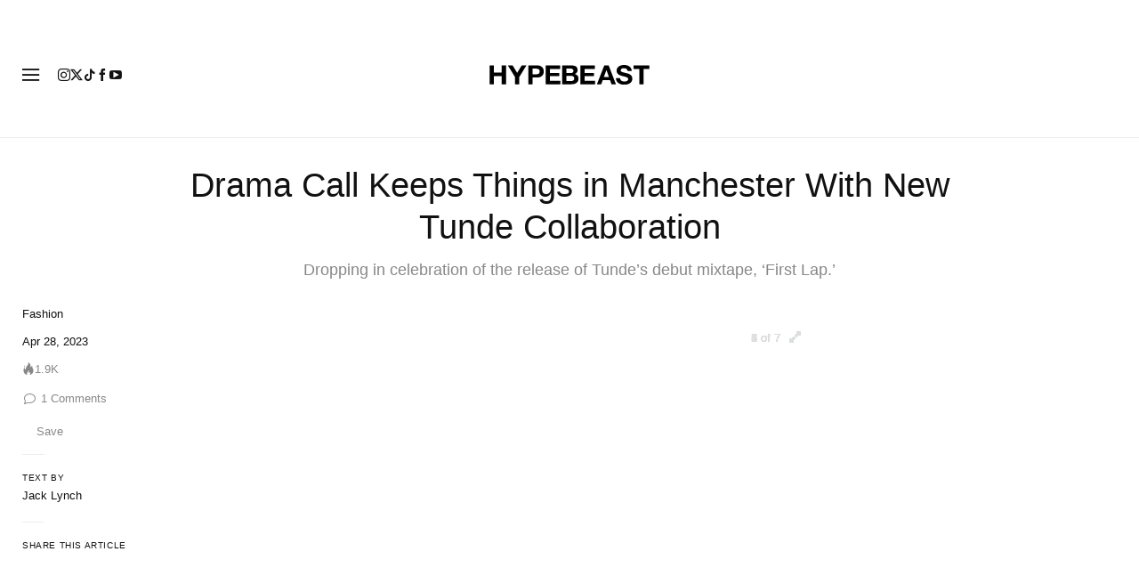

--- FILE ---
content_type: text/plain;charset=UTF-8
request_url: https://c.pub.network/v2/c
body_size: -259
content:
ce309e0b-777c-458b-9146-cde8de91e05e

--- FILE ---
content_type: text/plain;charset=UTF-8
request_url: https://c.pub.network/v2/c
body_size: -112
content:
a0eed87a-005f-44ee-82e0-068967cdfa2a